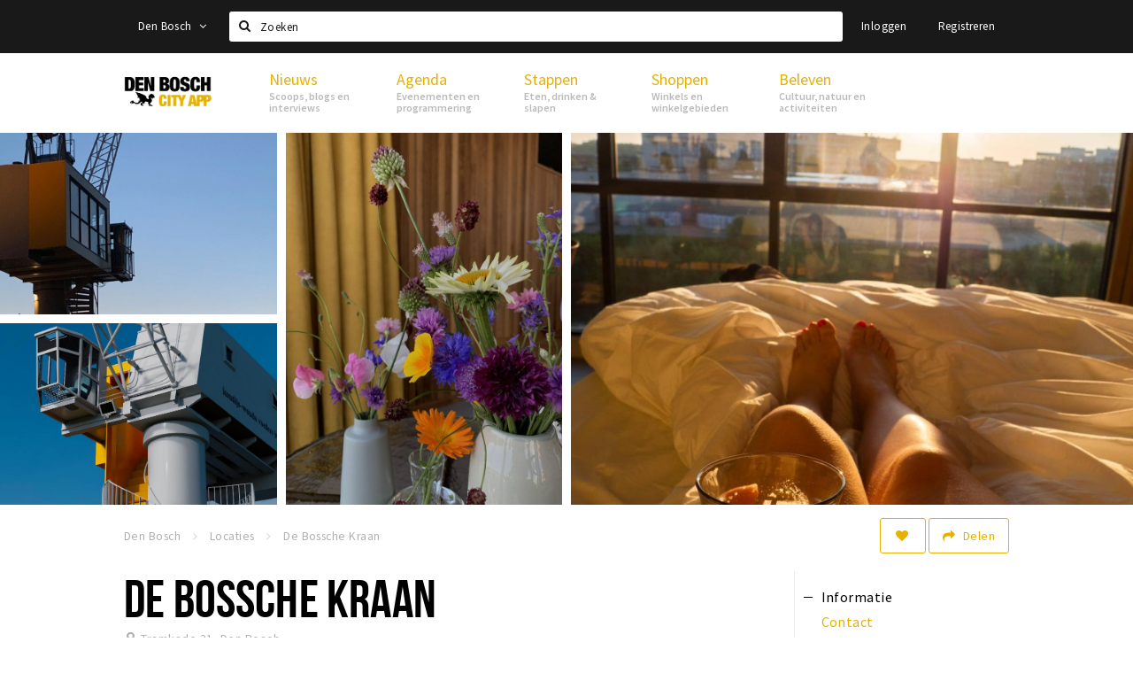

--- FILE ---
content_type: text/html;charset=UTF-8
request_url: https://m.denbosch.stappen-shoppen.nl/locaties/de-bossche-kraan-608158aee19fe01a8b17e923
body_size: 11491
content:
<!DOCTYPE html>
<html class="no-js">
<head>

  <meta charset="utf-8" />
  <meta name="viewport" content="width=device-width,initial-scale=1,maximum-scale=1,user-scalable=no" />
  <!--[if lt IE 8 ]><meta http-equiv="X-UA-Compatible" content="IE=edge,chrome=1" /><![endif]-->

  <meta name="designer" content="BEER N TEA" />

  <!--
  Proudly created by BEER N TEA B.V.
  -->

  <title>De Bossche Kraan  - Den Bosch City App</title>

  <meta name="description" content="" />

  <meta name="twitter:card" content="summary" />
  <meta name="twitter:site" content="@stappen" />
  <meta name="twitter:creator" content="@stappen" />
  <meta name="twitter:title" content="De Bossche Kraan " />
    <meta name="twitter:image" content="https://m.denbosch.stappen-shoppen.nl/uploads/image/60815a16171c3549bf7c7885-large.jpg" />
  <meta property="fb:app_id" content="1257737297586040" />

  <meta property="og:type" content="website" />
  <meta property="og:site_name" content="Den Bosch City App" />
  <meta property="og:url" content="https://m.denbosch.stappen-shoppen.nl/locaties/de-bossche-kraan-608158aee19fe01a8b17e923" />
  <meta property="og:title" content="De Bossche Kraan " />
    <meta property="og:image" content="https://m.denbosch.stappen-shoppen.nl/uploads/image/60815a16171c3549bf7c7885-large.jpg" />
  <link rel="alternate" href="https://m.denbosch.stappen-shoppen.nl/locaties/de-bossche-kraan-608158aee19fe01a8b17e923" hreflang="nl" />
  <link rel="alternate" href="https://m.denbosch.stappen-shoppen.nl/locaties/de-bossche-kraan-608158aee19fe01a8b17e923" hreflang="x-default" />
  <link rel="canonical" href="https://m.denbosch.stappen-shoppen.nl/locaties/de-bossche-kraan-608158aee19fe01a8b17e923" />


  
  <link rel="stylesheet" type="text/css" href="/uploads/assets/1737646825/app-default.css" media="all" />

  <script type="text/javascript">
    var config = {"name":"Den Bosch City App","cdn":{"base_url":""},"environment":"production","site_url":"https:\/\/m.denbosch.stappen-shoppen.nl","base_url":"https:\/\/m.denbosch.stappen-shoppen.nl","twitter":{"handle":"stappen"},"preferences":{"currency":"EUR","time_format":24,"date_format":"%d-%m-%Y","currency_format":"%symbol%%value%","number_format":".,","week_start":"sunday"},"version":1737646825,"moment_locale":"nl","city":"Den Bosch","socials":{"facebook":"","twitter":"","google":"","instagram":"","pinterest":"","youtube":""},"mailchimp":{"form_action":"","hidden_input":""},"sendinblue_embed":null,"reviews_mode":"","always_show_expanded_description":null,"student_account_text":null,"sidebar":{"facebook":"","instagram":"","other":""},"js_tags":"","favicon":null,"logo":null,"listed":false,"app_type":"mobile","is_webview":false,"has_partner":false,"has_css":false,"style":"default","enable_hero_map":true,"current_url":"\/locaties\/de-bossche-kraan-608158aee19fe01a8b17e923","related_app":"denbosch.stappen-shoppen.nl","student_account_enabled":false,"photos_enabled":true,"loyalty_shop_url":"","loyalty_shop_title":"","loyalty_routes_url":"","facebook_id":"1257737297586040","twitter_handle":"stappen"};
    var lang   = {"app":{"locales":{"nl_NL":{"prefix":"","name":"Nederlands","name_english":"Dutch","system_locale":"nl_NL.UTF-8","currency":"EUR","moment":"nl","flag":"nl","formats":{"currency":"%symbol%%value%","number":".,","date":"%d-%m-%Y","time":"%H:%S","start_week":1},"locale":"nl_NL","language_code":"nl","country_code":"NL"},"de_DE":{"prefix":"","name":"Deutsch","name_english":"German","system_locale":"de_DE.UTF-8","currency":"EUR","moment":"de","flag":"de","formats":{"currency":"%symbol%%value%","number":".,","date":"%d-%m-%Y","time":"%H:%S","start_week":1},"locale":"de_DE","language_code":"de","country_code":"DE"},"en_US":{"prefix":"","name":"English","name_english":"English","system_locale":"en_US.UTF-8","currency":"EUR","moment":"en","flag":"gb","formats":{"currency":"%symbol%%value%","number":",.","date":"%d-%m-%Y","time":"%H:%M","start_week":1},"locale":"en_US","language_code":"en","country_code":"US"},"fr_FR":{"prefix":"","name":"Fran\u00e7ais","name_english":"French","system_locale":"fr_FR.UTF-8","currency":"EUR","moment":"fr","flag":"fr","formats":{"currency":"%value% %symbol%","number":".,","date":"%d\/%m\/%Y","time":"%H:%M","start_week":1},"locale":"fr_FR","language_code":"fr","country_code":"FR"}},"locale":{"prefix":"","name":"Nederlands","name_english":"Dutch","system_locale":"nl_NL.UTF-8","currency":"EUR","moment":"nl","flag":"nl","formats":{"currency":"%symbol%%value%","number":".,","date":"%d-%m-%Y","time":"%H:%S","start_week":1},"locale":"nl_NL","language_code":"nl","country_code":"NL"},"name":"Den Bosch City App","title":"%s - %s","time_ago":"%s geleden","year":"jaar","year_plural":"jaar","month":"maand","month_plural":"maanden","day":"dag","day_plural":"dagen","hour":"uur","hour_plural":"uur","minute":"minuut","minute_plural":"minuten","second":"seconde","second_plural":"seconden","share":"Delen","search":{"location":"Locaties","event":"Agenda","excursion":"Uitjes","article":"Nieuws","brands_found":"Merken:","cuisine_found":"Keuken:","menu_found":"Menukaart:","hotel_packages_found":"Arrangementen:","pricelist_found":"Producten:"},"footer":{"newsletter":{"title":"Nieuwsbrief","text":"Wil je op de hoogte gehouden worden van nieuws, evenementen en locaties in de regio %s?","placeholder":"Uw e-mailadres","subscribe":"Aanmelden"},"privacy":"Privacy","terms":"Algemene voorwaarden","disclaimer":"Disclaimer","accessibility":"Toegankelijkheid","beerntea":"Realisatie door Beer n tea"},"weekdays_short":["ma","di","wo","do","vr","za","zo"]},"route":[],"filters":{"sort_title":"Sort by","show_more":"Meer...","show_less":"Minder...","type":{"bar":"Cafe","church":"Kerk","cinema":"Bioscoop","cultural_center":"Cultureel centrum","hotel":"Hotel","landmark":"Bezienswaardigheid","museum":"Museum","parc":"Park","parking":"Parking","restaurant":"Restaurant","beach":"Strand","beach_pavilion":"Strandpaviljoen","municipality":"Gemeente","shop":"Winkel","shopping_area":"Winkelgebied","sportscenter":"Sportcentrum","theater":"Theater","tourist_info":"Informatiepunt","town_square":"Plein","archived_event":"Event (Archived)"},"geolocation_failed":"Kon uw locatie helaas niet bepalen, probeer een andere sortering.","button_view_results_single":"Bekijk %s resultaat","button_view_results_plural":"Bekijk %s resultaten","button_no_results":"Geen resultaten"},"search":{"no_results":"Deze zoekopdracht heeft helaas geen resultaten, pas de filters aan de zijkant aan.","load_more":"Laad meer..."},"entity":{"close":"sluiten","is_open":"open","is_closed":"gesloten","nav":{"info":"Informatie","reviews":"Reviews","deals":"Deals","agenda":"Agenda","photos":"Foto's","menu":"Menu","news":"Nieuws","hotel_packages":"Arrangementen","pricelist":"Prijslijst","excursions":"Uitjes","contact":"Contact","shops":"Winkels & Horeca","municipalities":"Gemeentes","beaches":"Stranden","job_offers":"Vacatures"},"view_opening_hours":"Bekijk de openingstijden","description_expand":"Lees verder","helptopay_description":"Vul hier het formulier in wat je hebt aangemaakt op <a href=\"https:\/\/www.helptopay.nl\" target=\"_blank\">www.helptopay.nl<\/a>.<br>Er verschijnt automatisch een knop met 'Direct bestellen' boven je profielpagina.","footer":{"instant_order":"Direct bestellen","instant_reservations":"Direct reserveren","excursion_reservations":"Direct aanvragen","get_tickets":"Bestel tickets","cta":"of bel <b>%s<\/b>"},"rating":{"full_description_plural":"%rating% sterren op basis van %count% reviews","full_description_single":"%rating% ster op basis van %count% review","full_description_single_star":"%rating% ster op basis van %count% reviews","full_description_single_review":"%rating% sterren op basis van %count% review","short_description_plural":"%rating% sterren","short_description_single":"%rating% ster","no_reviews":"Nog niet beoordeeld"},"reviews":{"title":"Reviews"},"other_articles":{"de 5 van...":"Ander nieuws","interview":"Andere interviews","foodblog":"Andere foodblogs","scoop":"Ander nieuws","fotoblog":"Andere fotoblogs","specials":"Andere specials"},"more_articles":{"de 5 van...":"Meer nieuws","interview":"Meer interviews","foodblog":"Meer foodblogs","scoop":"Meer scoops","fotoblog":"Meer fotoblogs"},"offers_amount_single":"%s deal","offers_amount_plural":"%s deals","nearby_entities":"In de buurt","edit":{"social_share_help_text":"Als gebruikers uw pagina delen op hun social media wordt standaard de naam van het bedrijf als titel gebruikt + de eerste alinea van de omschrijving als tekst. Deze velden geven u de mogelijkheid om deze, indien gewenst, aan te passen."},"parking_status":{"full":"Vol","closed":"Gesloten","vacant_spaces":"%s plaatsen vrij","summary":"%vacant_spaces% van %total_spaces% plaatsen vrij"},"add_event_notice":"Vul het formulier in om uw evenement toe te voegen. Wanneer het evenement voldoet aan de gestelde voorwaarden wordt het evenement (eventueel herschreven) toegevoegd."},"user":{"login":{"title":"Inloggen","email":"E-mail adres","password":"Wachtwoord","submit":"Login","remember":"Onthoud mij"},"forgot_password":{"title":"Wachtwoord vergeten?","email":"E-mail adres","email_placeholder":"Je e-mail adres...","submit":"Herstel"},"register":{"title":"Registreren","button":"Registreren","email":"E-mail adres","password":"Wachtwoord","confirm_password":"Wachtwoord bevestigen","first_name":"Voornaam","last_name":"Achternaam","submit":"Registreer","first_name_contact":"Voornaam contactpersoon","last_name_contact":"Achternaam contactpersoon","email_contact":"E-mailadres contactpersoon","password_event_organiser":"Nieuw wachtwoord evenementenorganisator","confirm_password_event_organiser":"Nieuw wachtwoord evenementenorganisator bevestigen"},"account":{"title":"Mijn account","nav_title":"Mijn account","email":"E-mail adres","password":"Wachtwoord","confirm_password":"Wachtwoord bevestigen","first_name":"Voornaam","last_name":"Achternaam","submit":"Update","delete":{"title":"Account verwijderen","description":"Door je account te verwijderen, wordt je account en al zijn bijbehorende gegevens gewist of geanonimiseerd.","button":"Ik wil mijn account verwijderen","confirm":"Weet je het zeker?"}},"student":{"title":"Mijn studenten-pagina","nav_title":"Mijn studentenpagina","vouchers_nav_title":"Mijn vouchers","fortune_leaders":"Met de meeste punten","total_score":"Jouw totaal behaalde punten: <strong>%s<\/strong>","total_credits":"<strong>%s<\/strong> Punten te besteden","show_more":"Toon meer"},"notifications":{"title":"Notificaties","nav_title":"Notificaties","date":"Datum","entity":"Item","no_notifications":"Er zijn (nog) geen notificaties."},"locations":{"title":"Mijn locaties","nav_title":"Mijn locaties"},"errors":{"empty_email_or_password":"Vul aub een e-mailadres en wachtwoord in.","no_user_found":"Er is geen gebruiker gevonden met deze combinatie, probeer het opnieuw."}},"strings":{"{# sorteren op #}laatst bijgewerkt":"{# sort by #}Laats ge-update ","{# sorteren op #}afstand":"{# sort by#}Afstand","{# sorteren op #}volledigheid profiel":"{# sort by #}Volledigheid profiel","{# sorteren op #}beoordeling":"{# sort by #}Beoordeling","{# sorteren op #}recent toegevoegd":"{# sort by #}Recent aangepast","{# sorteren op #}alfabetisch":"{# sort by #}Alfabetische volgorde","{# sorteren op #}datum":"{# sort by #}Datum","Mijn vouchers":"My vouchers","Studentenroutes":"Student routes","Mijn vacatures":"My vacancies","Mijn evenementen":"My events","Bestelde foto's":"Purchased photo's","Beheer":"Admin","{# rad #}DRAAI &amp; WIN!":"{# rad #}DRAAI &amp; WIN!","{# rad #}Draai iedere dag \u00e9\u00e9n keer en scoor punten die je in de <a href=\"{{ url|e }}\">{{ loyalty_shop_title|e }}<\/a> kunt inwisselen voor leuke kortingen en prijzen.":"{# rad #}Draai iedere dag \u00e9\u00e9n keer en scoor punten die je in de <a href=\"{{ url|e }}\">{{ loyalty_shop_title|e }}<\/a> kunt inwisselen voor leuke kortingen en prijzen.","{# rad #}Bekijk hier alle <a href=\"{{ url|e }}\">routes<\/a> en ontdek hoe je nog meer punten kunt verdienen!":"{# rad #}Bekijk hier alle <a href=\"{{ url|e }}\">routes<\/a> en ontdek hoe je nog meer punten kunt verdienen!","{# rad #}Voor deze winactie gelden de <a href=\"{{ url|e }}\">actievoorwaarden<\/a>.":"{# rad #}Voor deze winactie gelden de <a href=\"{{ url|e }}\">actievoorwaarden<\/a>.","{# rad #}Je studentenaccount is nog niet geactiveerd. Klik hier om je account te activeren.":"{# rad #}Je studentenaccount is nog niet geactiveerd. Klik hier om je account te activeren.","{# rad #}Het rad is helaas niet beschikbaar in jouw browser.":"{# rad #}Het rad is helaas niet beschikbaar in jouw browser.","{# rad #}Je hebt al {{ current_credits|e }} punten verdiend!":"{# rad #}Het rad is helaas niet beschikbaar in jouw browser.","{# rad #}Je hebt nog geen punten verdiend.":"{# rad #}Je hebt nog geen punten verdiend.","<b>Stappen &amp; Shoppen<\/b><br \/>Veilingkade 15<br \/>4815 HC Breda":"<b>Stappen &amp; Shoppen<\/b><br \/>Franse Akker 20<br \/>4824 AK Breda"},"credits":{"fortune":{"play":"Draai nu!","todays_score":"<strong>Je score voor vandaag is %s.<\/strong><br \/>Probeer je het morgen nog een keer?","play_win":"<strong>%s punten gewonnen!<\/strong><br \/> Morgen kun je nog meer winnen!","play_lost":"Wat jammer! Geen prijs vandaag.<br \/> Probeer je het morgen nog een keer!","please_login":"Login to spin the wheel!"},"voucher_conditions":"Cash in your voucher  \"%s\"","voucher":{"handin_confirm":"Are you sure?","exchange":"%s Cash in","purchase":"Buy voucher for %s points","invalid":"Voucher not found or invalid","handin":"Cash in","redeemed":"You cashed in your voucher!"},"not_enough":"Oh no! You don't have enough points to buy this product. ","out_of_stock":"To bad! This product is nog available anymore.","purchase_failed":"Purchase failed.","purchase_success":"Thanks for you purchase! De <a href=\"\/account\/vouchers\">voucher<\/a> is added to <a href=\"\/account\/student\">studentenaccount<\/a>"},"errors":{"not_found":{"title":"Not found","message":"We couldn't find this page."},"access_denied":{"title":"Access denied","message":"You don't have acces to this page."},"unknown":{"message":"Unknown error "}},"email":{"footer":"This e-mail is send by %s.","user_activation":{"subject":"Your %s account","message":"<p>Welcome to %1$s.<\/p> <p>Click on the following button to login %1$s and set your password. This link is valid for 7 days. <\/p>","button":"Login"}}};
    var user   = {"id":"","last_login":null,"is_logged_in":false,"email":null,"role":"guest","roles":["guest"],"first_name":null,"last_name":null,"full_name":" ","telephone":null,"avatar":null,"avatar_url":null};
  </script>
</head>
<body class="path--locaties path--locaties-de-bossche-kraan-608158aee19fe01a8b17e923 type--hotel layout--locaties">


  <div id="fb-root"></div>
  <script>(function(d, s, id) {
    var js, fjs = d.getElementsByTagName(s)[0];
    if (d.getElementById(id)) return;
    js = d.createElement(s); js.id = id;
    js.src = "//connect.facebook.net/nl_NL/sdk.js#xfbml=1&version=v2.10&appId=1257737297586040";
    fjs.parentNode.insertBefore(js, fjs);
  }(document, 'script', 'facebook-jssdk'));</script>


<main class="wrapper">

  <a class="anchor" id="top"></a>
    <nav class="nav-mobile">
  <ul>
            <li>
      <a href="/">Home</a>
                </li>
                <li class="divider"></li>
                <li>
      <a href="/agenda">Agenda</a>
                </li>
                <li>
      <a href="/deals">Deals</a>
                </li>
                <li>
      <a href="/fotos">Party pics</a>
                </li>
                <li>
      <a href="/nieuws">Nieuws, interviews &amp; blogs</a>
                </li>
                <li class="divider"></li>
                <li>
      <a href="/stappen/eten">Eten</a>
                </li>
                <li>
      <a href="/stappen/drinken">Drinken</a>
                </li>
                <li>
      <a href="/stappen/slapen">Slapen</a>
                </li>
                <li>
      <a href="/stappen/recreatief">Recreatief</a>
                </li>
                <li class="divider"></li>
                <li>
      <a href="/shoppen">Winkels</a>
                </li>
                <li>
      <a href="/shoppen/winkelgebieden">Winkelgebieden</a>
                </li>
                <li>
      <a href="/shoppen/parkeren">Parkeren</a>
                </li>
                <li class="divider"></li>
                <li>
      <a href="/beleven/bezienswaardigheden">Bezienswaardigheden</a>
                </li>
                <li>
      <a href="/beleven/musea-theaters-podia">Musea, theaters &amp; podia</a>
                </li>
                <li>
      <a href="/beleven/uitjes-activiteiten">Uitjes &amp; activiteiten</a>
                </li>
                <li>
      <a href="/beleven/toeristische-routes">Toeristische routes</a>
                </li>
                <li>
      <a href="/beleven/natuurgebieden">Natuurgebieden</a>
                </li>
                <li>
      <a href="/beleven/baroniepoorten">Baroniepoorten</a>
                </li>
                <li>
      <a href="/beleven/sport">Sport</a>
                </li>
                <li class="divider"></li>
                <li>
      <a href="/andere-city-apps">Andere City Apps</a>
                </li>
                <li class="divider"></li>
                <li class="divider"></li>
                <li>
      <a href="/account/login">Inloggen</a>
                </li>
          </ul>
</nav>  <div class="header__nav-top" data-view="Search">
  <nav class="nav-top ">
    <div class="container container--nav-top">
              <div class="nav-top__left">
                  </div>
            <form class="form-group search" action="/search" method="GET">
        <input type="text" class="form-control" name="q" value="" placeholder="Zoeken" data-input-control="typeahead" autocomplete="off"/>
        <span class="fa fa-search"></span>
        <button type="submit" class="sr-only">Zoeken</button>
      </form>
      <div class="nav-top__right">
                                                    <a href="/account/login" class="btn btn-link">Inloggen</a>
                                                <a href="/account/register" class="btn btn-link">Registreren</a>
                                            </div>
      <div class="nav-top__search-results tt-empty"></div>
    </div>
  </nav>
</div>
    <div class="wrapper__inner">
    <div class="nav-mask" data-toggle="navigation"></div>
  <header class="header header--primary">
  <div class="header__container">

    <div class="header__nav-top" data-view="Search">
  <nav class="nav-top ">
    <div class="container container--nav-top">
              <div class="nav-top__left">
                  </div>
            <form class="form-group search" action="/search" method="GET">
        <input type="text" class="form-control" name="q" value="" placeholder="Zoeken" data-input-control="typeahead" autocomplete="off"/>
        <span class="fa fa-search"></span>
        <button type="submit" class="sr-only">Zoeken</button>
      </form>
      <div class="nav-top__right">
                                                    <a href="/account/login" class="btn btn-link">Inloggen</a>
                                                <a href="/account/register" class="btn btn-link">Registreren</a>
                                            </div>
      <div class="nav-top__search-results tt-empty"></div>
    </div>
  </nav>
</div>

    <nav class="nav-primary">
      <div class="container">
        <button class="toggle" data-toggle="navigation">
        <span class="bars">
          <span class="bar"></span>
          <span class="bar"></span>
          <span class="bar"></span>
        </span>
        </button>
        <a href="/" class="logo" rel="home" ><span>Den Bosch City App</span></a>
        <ul class="primary">
                                            <li>
              <a href="/">
                <strong class="item-title">Home</strong>
                <span class="item-subtitle"></span>
                <span class="three-dots"><i></i><i></i><i></i></span>
              </a>
                          </li>
                                  <li>
              <a href="/agenda">
                <strong class="item-title">Agenda</strong>
                <span class="item-subtitle"></span>
                <span class="three-dots"><i></i><i></i><i></i></span>
              </a>
                          </li>
                                  <li>
              <a href="/deals">
                <strong class="item-title">Deals</strong>
                <span class="item-subtitle"></span>
                <span class="three-dots"><i></i><i></i><i></i></span>
              </a>
                          </li>
                                  <li>
              <a href="/fotos">
                <strong class="item-title">Party pics</strong>
                <span class="item-subtitle"></span>
                <span class="three-dots"><i></i><i></i><i></i></span>
              </a>
                          </li>
                                  <li>
              <a href="/nieuws">
                <strong class="item-title">Nieuws, interviews &amp; blogs</strong>
                <span class="item-subtitle"></span>
                <span class="three-dots"><i></i><i></i><i></i></span>
              </a>
                          </li>
                                  <li>
              <a href="/stappen/eten">
                <strong class="item-title">Eten</strong>
                <span class="item-subtitle"></span>
                <span class="three-dots"><i></i><i></i><i></i></span>
              </a>
                          </li>
                                  <li>
              <a href="/stappen/drinken">
                <strong class="item-title">Drinken</strong>
                <span class="item-subtitle"></span>
                <span class="three-dots"><i></i><i></i><i></i></span>
              </a>
                          </li>
                  </ul>
                <div class="search-toggle">
          <a class="#0" data-toggle-search="top-nav"><span class="fa fa-search" ></span></a>
        </div>
              </div>
    </nav>
  </div>
</header>
  
  <section class="page">
  <div class="entity entity--hotel entity--has-photos" vocab="http://schema.org/" typeof="LocalBusiness">
    
<aside class="hero hero--collage cap-width">
  <div class="collage">
        <div class="item item--6x4">
      <div class="item__inner">
        <div class="item__content">
          <a href="/uploads/image/608158b538fa605fb8616a9e-large.jpg" rel="lightbox">
            <figure class="lazy" data-original="/uploads/image/608158b538fa605fb8616a9e-large.jpg">
              <img property="image" class="sr-only" src="/uploads/image/608158b538fa605fb8616a9e-large.jpg"/>
            </figure>
            <noscript><figure style="background-image: url('/uploads/image/608158b538fa605fb8616a9e-large.jpg');"></figure></noscript>
                                  </a>
        </div>
      </div>
    </div>
        <div class="item item--3x4">
      <div class="item__inner">
        <div class="item__content">
          <a href="/uploads/image/608158b6e19fe01a8b17e925-large.jpg" rel="lightbox">
            <figure class="lazy" data-original="/uploads/image/608158b6e19fe01a8b17e925-large.jpg">
              <img property="image" class="sr-only" src="/uploads/image/608158b6e19fe01a8b17e925-large.jpg"/>
            </figure>
            <noscript><figure style="background-image: url('/uploads/image/608158b6e19fe01a8b17e925-large.jpg');"></figure></noscript>
                                  </a>
        </div>
      </div>
    </div>
        <div class="item item--3x2">
      <div class="item__inner">
        <div class="item__content">
          <a href="/uploads/image/608158b62f354728c60fa87b-large.jpg" rel="lightbox">
            <figure class="lazy" data-original="/uploads/image/608158b62f354728c60fa87b-large.jpg">
              <img property="image" class="sr-only" src="/uploads/image/608158b62f354728c60fa87b-large.jpg"/>
            </figure>
            <noscript><figure style="background-image: url('/uploads/image/608158b62f354728c60fa87b-large.jpg');"></figure></noscript>
                        <div class="overlay overlay--xs"><h2>+1</h2></div>          </a>
        </div>
      </div>
    </div>
        <div class="item item--3x2">
      <div class="item__inner">
        <div class="item__content">
          <a href="/uploads/image/60815a16171c3549bf7c7885-large.jpg" rel="lightbox">
            <figure class="lazy" data-original="/uploads/image/60815a16171c3549bf7c7885-large.jpg">
              <img property="image" class="sr-only" src="/uploads/image/60815a16171c3549bf7c7885-large.jpg"/>
            </figure>
            <noscript><figure style="background-image: url('/uploads/image/60815a16171c3549bf7c7885-large.jpg');"></figure></noscript>
                                  </a>
        </div>
      </div>
    </div>
      </div>
</aside>

    <div class="container container--no-padding">
      <div class="entity__tools entity__tools--full-width">
        <ul vocab="http://schema.org/" typeof="BreadcrumbList" class="breadcrumbs">
    <li property="itemListElement" typeof="ListItem" itemtype="http://schema.org/ListItem">
    <a property="item" typeof="WebPage" href="/" title="Den Bosch">
      <span property="name">Den Bosch</span>
    </a>
    <meta property="position" content="1" />
  </li>
    <li property="itemListElement" typeof="ListItem" itemtype="http://schema.org/ListItem">
    <a property="item" typeof="WebPage" href="/locaties" title="Locaties">
      <span property="name">Locaties</span>
    </a>
    <meta property="position" content="2" />
  </li>
    <li property="itemListElement" typeof="ListItem" itemtype="http://schema.org/ListItem">
    <a property="item" typeof="WebPage" href="/locaties/de-bossche-kraan-608158aee19fe01a8b17e923" title="De Bossche Kraan ">
      <span property="name">De Bossche Kraan </span>
    </a>
    <meta property="position" content="3" />
  </li>
  </ul>
        <div class="entity__tools__right">
                                          <button type="button" class="btn btn-secondary btn-icon btn-icon--count " title="Volg deze locatie" data-placement="bottom" data-action="toggle-entity-follow" data-entity-id="608158aee19fe01a8b17e923" data-logged-in="false"><span class="fa fa-heart"></span></button>          <div class="btn-group share-tools">
  <button class="btn btn-secondary dropdown-toggle btn-text-sm" data-toggle="dropdown" data-placement="bottom"><span class="fa fa-share"></span> <span class="text">Delen</span></button>
  <ul class="dropdown-menu dropdown-menu-right">
    <li><a href="#" data-action="share-on-facebook"><span class="fa fa-facebook-square"></span> Facebook</a></li>
    <li><a href="#" data-action="share-on-twitter"><span class="fa fa-twitter-square"></span> Twitter</a></li>
    <li><a href="#" data-action="share-on-googleplus"><span class="fa fa-google-plus-square"></span> Google+</a></li>
  </ul>
</div>

          
                            </div>
      </div>
    </div>

    <div class="container container--no-padding">
      <section class="main main--left">

        <article class="entity__header">
                    <header>
            <h1 property="name">De Bossche Kraan </h1>
            <div class="entity__meta" property="location" typeof="Place">
                              <address property="address" typeof="PostalAddress"><span property="streetAddress">Tramkade 31</span>, <span property="addressLocality">Den Bosch</span></address>
                                        </div>

            
                      </header>

          <div class="description description--sm-collapsed">
            <p class="description__summary" property="description"> <a href="#" data-toggle="description">Lees verder</a></p>
            <div class="description__full"><p>Aan de rand van de historische binnenstad, pal aan het water, staat het meest bijzondere hotel van &lsquo;s-Hertogenbosch: de Bossche Kraan. Een luxe tweepersoons hotelkamer in een voormalige havenkraan, prachtig ingericht en van alle gemakken voorzien.</p><p>De Bossche Kraan is een &lsquo;hotel exceptionnel&rsquo; in alle opzichten. Een onvergetelijke plek voor iedereen die er &lsquo;ns lekker tussenuit wil, een zeer romantisch hotel voor een huwelijksnacht of een ultra-stoer uitje voor een ouder met kind.</p></div>
          </div>

          

          
                    <div class="entity__facilities">
            <ul class="kv-list">
                                                                                                </ul>
          </div>
          
          
          <section class="entity__section entity__section--contact">
  <a class="anchor" id="contact"></a>
  <article class="neg-left neg-right--double neg-padding">
    <span class="address" property="address" typeof="PostalAddress">
      <span property="streetAddress">Tramkade 31</span>, <span property="postalCode">5211VB</span> <span property="addressLocality">Den Bosch</span>
    </span>

    <ul class="inline-list inline-list--inline">
                      </ul>
      </article>
      <a target="_blank" href="https://www.google.com/maps/search/?api=1&query=51.6953927%2C5.2984516" class="neg-both neg-xs" style="display: block; text-align: center; height: 300px;">
      <img loading="lazy" src="https://maps.googleapis.com/maps/api/staticmap?zoom=16&amp;size=640x300&amp;maptype=roadmap&amp;markers=color%3Ared%7C51.6953927%2C5.2984516&amp;key=AIzaSyDJBZLH0wnWMmCwj4r-lNzZ8uykdTB9_L0&amp;signature=pcURkBteLgnlxOFbJAl7zttDRbs=" />
    </a>
  </section>
        </article>

                <section class="entity__section entity__section--claim neg-left neg-right--double neg-padding neg-xs">
          <header>
            <h2>Bent u de eigenaar van deze zaak?</h2>
          </header>
          <p>Neem contact met ons op via info@stappen-shoppen.nl om het profiel aan te vullen met o.a. uw website, telefoonnummer, Facebook, openingstijden, omschrijving, faciliteiten, menukaart en acties.</p>
          <button type="button" class="btn btn-primary btn-lg" data-action="claim-profile">Claim uw bedrijfsprofiel! <span class="fa fa-angle-right"></span></button>
        </section>
        
        
        
        
        
        
                
        
        <section class="entity__section entity__section--related_entities entity__section--reviews neg-left neg-right--double neg-padding">
  <a class="anchor" id="reviews"></a>
  </section>

        
                <section class="entity__section entity__section--related_entities neg-left neg-right--double neg-padding">
          <header>
            <h2>In de buurt</h2>
          </header>
          <ul>
                        <li class="neg-left">
              <article class="entities-list__item">
                <div class="row">
  <div class="col-md-5">
    <a href="/locaties/zeezand-60263b56840afd1ab56f7ba0" data-toggle="entity">
      <figure>

                        <div class="img lazy--list" data-original="/uploads/image/60263c3a840afd1ab56f7bdb-list.jpg"></div>
        <noscript><div class="img" style="background-image:url('/uploads/image/60263c3a840afd1ab56f7bdb-list.jpg')"></div></noscript>
              </figure>
    </a>
  </div>
  <div class="col-md-7">
    <header>
                  

      <h2><a href="/locaties/zeezand-60263b56840afd1ab56f7ba0" data-toggle="entity">Zeezand</a></h2>
    </header>
    <p class="body">Visrestaurant liggende in ’s-Hertogenbosch. Staat bekend om de goede prijzen en sympathieke personeelsleden</p>
    <footer>
      <address class="address" property="address">Tramkade 3, &#039;s-Hertogenbosch</address>    </footer>
  </div>
</div>
              </article>
            </li>
                        <li class="neg-left">
              <article class="entities-list__item">
                <div class="row">
  <div class="col-md-5">
    <a href="/locaties/5adf24c62a5ab0060e5dcaa7" data-toggle="entity">
      <figure>

                        <div class="img lazy--list" data-original="/uploads/image/5adf25192a5ab0380e5dcaa5-list.jpg"></div>
        <noscript><div class="img" style="background-image:url('/uploads/image/5adf25192a5ab0380e5dcaa5-list.jpg')"></div></noscript>
              </figure>
    </a>
  </div>
  <div class="col-md-7">
    <header>
                  

      <h2><a href="/locaties/5adf24c62a5ab0060e5dcaa7" data-toggle="entity">Hotel Jo van den Bosch</a></h2>
    </header>
    <p class="body">Hotel Jo van den Bosch is gelegen op een steenworp van de historische binnenstad. Een klein maar zeer comfortabel hotel waar alles draait om gastvrijh...</p>
    <footer>
      <address class="address" property="address">Boschdijkstraat 39a, &#039;s-Hertogenbosch</address>    </footer>
  </div>
</div>
              </article>
            </li>
                        <li class="neg-left">
              <article class="entities-list__item">
                <div class="row">
  <div class="col-md-5">
    <a href="/locaties/5cdc27922a5ab07a647c52c2" data-toggle="entity">
      <figure>

                        <div class="img lazy--list" data-original="/uploads/image/5cdc28172a5ab0c4647c52bd-list.jpg"></div>
        <noscript><div class="img" style="background-image:url('/uploads/image/5cdc28172a5ab0c4647c52bd-list.jpg')"></div></noscript>
              </figure>
    </a>
  </div>
  <div class="col-md-7">
    <header>
                  

      <h2><a href="/locaties/5cdc27922a5ab07a647c52c2" data-toggle="entity">Ontbijt &amp; Lunchroom Bella Italia - Den Bosch</a></h2>
    </header>
    <p class="body">Open voor heerlijk ontbijt en lunch in Den Bosch!</p>
    <footer>
      <address class="address" property="address">Boschdijkstraat 90, Den Bosch</address>    </footer>
  </div>
</div>
              </article>
            </li>
                      </ul>
        </section>
        
      </section>

            <aside class="sidebar">
                <nav class="entity__nav">
          <ul class="nav nav--list" role="complementary">
                        <li class="active"><a href="#top" role="tab" aria-controls="info">Informatie</a></li>
            <li><a href="#contact" role="tab" aria-controls="contact">Contact</a></li>                                                                                                            <li><a href="#reviews" role="tab" aria-controls="reviews">Reviews</a></li>                                                          </ul>
        </nav>
              </aside>
          </div>

  </div>
</section>

<script>
var initial_data = {"page_type":"entity","show_reviews":true,"followers":0,"data":{"type":"hotel","types":["hotel"],"name":"De Bossche Kraan ","summary":"","description":"<p>Aan de rand van de historische binnenstad, pal aan het water, staat het meest bijzondere hotel van &lsquo;s-Hertogenbosch: de Bossche Kraan. Een luxe tweepersoons hotelkamer in een voormalige havenkraan, prachtig ingericht en van alle gemakken voorzien.<\/p><p>De Bossche Kraan is een &lsquo;hotel exceptionnel&rsquo; in alle opzichten. Een onvergetelijke plek voor iedereen die er &lsquo;ns lekker tussenuit wil, een zeer romantisch hotel voor een huwelijksnacht of een ultra-stoer uitje voor een ouder met kind.<\/p>","date_published":"2021-04-22 11:04:00 +00:00","date_refresh_google":null,"social_title":"","social_description":"","is_premium":false,"accessibility":null,"google_place_id":"","user_creator":{"$id":"6017c45387229a0590507359"},"path":null,"slug":"de-bossche-kraan","ical":null,"tabs_entities":null,"reviews":[],"author":null,"location":null,"events":null,"upcoming_events":null,"relatedEntities":null,"date_created":"2021-04-22 11:06:22 +00:00","id":"608158aee19fe01a8b17e923","collection":"Collections\\Entities","facebook_id":"0","facebook_url":"","instagram_handle":"","region":{"$id":"5b39f7932a5ab0a9175d7096"},"municipality_id":[{"$id":"000000000000000000000000"}],"location_hotel":"","aantal_sterren_hotel":"","apps":[{"$id":"57110fd54667e5f97db7acd9"}],"search_tags":[""],"logo_image":"\/uploads\/image\/60815a16171c3549bf7c7885-list.jpg","poster_image":"\/uploads\/image\/60815a16171c3549bf7c7885-large.jpg","photos":[["\/uploads\/image\/608158b538fa605fb8616a9e-small.jpg","\/uploads\/image\/608158b538fa605fb8616a9e-large.jpg","608158b538fa605fb8616a9e"],["\/uploads\/image\/608158b6e19fe01a8b17e925-small.jpg","\/uploads\/image\/608158b6e19fe01a8b17e925-large.jpg","608158b6e19fe01a8b17e925"],["\/uploads\/image\/608158b62f354728c60fa87b-small.jpg","\/uploads\/image\/608158b62f354728c60fa87b-large.jpg","608158b62f354728c60fa87b"],["\/uploads\/image\/60815a16171c3549bf7c7885-small.jpg","\/uploads\/image\/60815a16171c3549bf7c7885-large.jpg","60815a16171c3549bf7c7885"]],"menu":null,"pricelist":null,"hotel_packages":null,"Verblijfskenmerken":[""],"Sfeerkenmerken":[""],"hotel_type":[""],"user_updater":{"$id":"6017c45387229a0590507359"},"inline_images":[],"date_updated":"2024-01-17 05:01:36 +00:00","rating":{"rating":0,"reviews":0},"address":{"address":"Tramkade 31","zipcode":"5211VB","city":"Den Bosch","country":"Nederland "},"map_location":{"longitude":5.2984516,"latitude":51.6953927},"municipality":[],"is_location":true,"can_claim":true,"url":"\/locaties\/de-bossche-kraan-608158aee19fe01a8b17e923","is_open":null,"news":[],"related_entities":null,"nearby_entities":[{"type":"restaurant","rating":{"rating":0,"reviews":0},"name":"Zeezand","summary":"Visrestaurant liggende in \u2019s-Hertogenbosch. Staat bekend om de goede prijzen en sympathieke personeelsleden","address":{"address":"Tramkade 3","zipcode":"5211 VB","city":"'s-Hertogenbosch","country":"Nederland"},"date_published":"2021-02-12 08:17:22 +00:00","has_menu":false,"is_open":true,"subscription_options":[],"accessibility_badge":false,"id":"60263b56840afd1ab56f7ba0","url":"\/locaties\/zeezand-60263b56840afd1ab56f7ba0","logo_image":"\/uploads\/image\/60263c3a840afd1ab56f7bdb-list.jpg","poster_image":"\/uploads\/image\/60263c3a840afd1ab56f7bdb-large.jpg"},{"type":"hotel","rating":{"rating":0,"reviews":0},"name":"Hotel Jo van den Bosch","summary":"Hotel Jo van den Bosch is gelegen op een steenworp van de historische binnenstad. Een klein maar zeer comfortabel hotel waar alles draait om gastvrijheid. Of u nu zakelijk of priv\u00e9 verblijft, de perfecte ligging en de oprechte aandacht zorgen voor een zeer aangenaam verblijf.","address":{"address":"Boschdijkstraat 39a","zipcode":"5211 VD","city":"'s-Hertogenbosch","country":"Netherlands"},"date_published":"2018-04-24 12:36:00 +00:00","has_menu":false,"is_open":null,"subscription_options":[],"accessibility_badge":false,"id":"5adf24c62a5ab0060e5dcaa7","url":"\/locaties\/5adf24c62a5ab0060e5dcaa7","logo_image":"\/uploads\/image\/5adf25192a5ab0380e5dcaa5-list.jpg","poster_image":"\/uploads\/image\/5adf25192a5ab0380e5dcaa5-large.jpg"},{"type":"bar","rating":{"rating":0,"reviews":0},"name":"Ontbijt & Lunchroom Bella Italia - Den Bosch","summary":"Open voor heerlijk ontbijt en lunch in Den Bosch!","address":{"address":"Boschdijkstraat 90","zipcode":"5211 VD","city":"Den Bosch","country":"Netherlands"},"date_published":"2021-03-19 13:52:08 +00:00","has_menu":false,"is_open":false,"subscription_options":[],"accessibility_badge":false,"id":"5cdc27922a5ab07a647c52c2","url":"\/locaties\/5cdc27922a5ab07a647c52c2","logo_image":"\/uploads\/image\/5cdc28172a5ab0c4647c52bd-list.jpg","poster_image":"\/uploads\/image\/5cdc28172a5ab0c4647c52bd-large.jpg"}],"followers":0},"schema_type":"LocalBusiness"};
</script>

    <footer class="footer">
  <div class="container">
    <div class="footer__top neg-both neg-padding">
      <a href="/" class="logo"><span>Den Bosch City App</span></a>

      <ul class="socials">
                </ul>
    </div>
  </div>
</footer>
<footer class="footer footer--bottom">
  <div class="container">
    <nav class="footer__nav neg-both neg-xs">
      <ul>
                <li class="footer__newsletter">
                  </li>
      </ul>
    </nav>

  </div>

  <div class="footer__bottom">
    <div class="container">
      <ul>
        <li><a href="/privacy">Privacy</a></li>
                <li><a href="/algemene-voorwaarden">Algemene voorwaarden</a></li>        <li><a href="/disclaimer">Disclaimer</a></li>
      </ul>
              <div class="btn-group">
          <button class="btn btn-link dropdown-toggle" data-toggle="dropdown" aria-haspopup="true" aria-expanded="false">Den Bosch
            <span class="fa fa-angle-up"></span></button>
          <ul class="dropdown-menu dropdown-menu--footer">
                          <li><a href="//www.cityappalmelo.nl">Almelo</a></li>
                          <li><a href="//www.hellozuidas.com">Amsterdam</a></li>
                          <li><a href="//www.visitbaarle.com">Baarle-Hertog-Nassau</a></li>
                          <li><a href="//www.stappen-shoppen.nl">Breda</a></li>
                          <li><a href="//www.bredastudentapp.com">Breda Student App</a></li>
                          <li><a href="//denbosch.stappen-shoppen.nl">Den Bosch</a></li>
                          <li><a href="//m.dordrechtcityapp.nl">Dordrecht</a></li>
                          <li><a href="//www.hetsmalstestukjenederland.nl">Echt Susteren</a></li>
                          <li><a href="//www.etten-leurcityapp.nl">Etten-Leur</a></li>
                          <li><a href="//maastricht.stappen-shoppen.nl">Maastricht</a></li>
                          <li><a href="//www.cityappoosterhout.nl">Oosterhout</a></li>
                          <li><a href="//tilburg.stappen-shoppen.nl">Tilburg</a></li>
                      </ul>
        </div>
            <a href="https://www.city-app.nl" rel="external" target="_blank"><span class="copyright">&copy; 2026, The City App Company</span></a>
      <a href="https://www.beerntea.com" class="by" rel="external" target="_blank">Realisatie door Beer n tea</a>
    </div>
  </div>
</footer>
    </div>
</main>


 
<section class="modal modal--claim-profile hide" data-view="EntityClaim">
    <div class="page">
    <form action="/entity/608158aee19fe01a8b17e923/claim" method="post">
      <header>
        <h2>Claim bedrijfsprofiel voor:<br />De Bossche Kraan </h2>
      </header>
      <p>Bij een premium account krijgt u een persoonlijke login, waarmee u alle gegevens op de pagina zelf kunt beheren. Kiest u voor een proef account dan mag u het premium account twee maanden uitproberen. Naast uitgebreidere informatie over uw zaak kunt u gebruik maken van onderstaande premium functies:</p>
      <ul>
        <li>Evenementen + Facebookkoppeling</li>
        <li>Deals</li>
        <li>Vacatures</li>
        <li>Merken of assortiment</li>
        <li>Producten &amp; diensten</li>
        <li>Reserveren</li>
        <li>Pushberichten</li>
        <li>Statistieken</li>
        <li>Ingevoerde merken, evenementen en deals zijn tevens vindbaar in de algemene zoekfunctie.</li>
      </ul>
              <br />
        <a href="/account/login?return=%2Flocaties%2Fde-bossche-kraan-608158aee19fe01a8b17e923" class="btn btn-primary">Log in of maak een account om verder te gaan</a>
        <button type="button" data-action="hide-modal" class="btn btn-default">Annuleren</button>
          </form>
  </div>
  </section>
<section class="modal modal--claim-profile-failed hide">
  <div class="page">
    <header><h3>Onbekende fout</h3></header>
    <div>Er is iets fout gegaan bij het verwerken van de claim. Probeer het later opnieuw of neem contact met ons op via <a href="mailto:info@stappen-shoppen.nl">info@stappen-shoppen.nl</a>.</div>
    <hr />
    <button type="button" data-action="hide-modal" class="btn btn-primary">Sluiten</button>
  </div>
</section>
<section class="modal modal--claim-profile-success hide">
  <div class="page">
    <header><h3>Uw claim is ontvangen!</h3></header>
    <p>Wij zullen uw gegevens controleren en nemen contact met u op zodra uw claim is goedgekeurd.</p>
    <hr />
    <button type="button" data-action="hide-modal" class="btn btn-primary">Sluiten</button>
  </div>
</section>
  <script type="text/javascript" src="https://maps.googleapis.com/maps/api/js?libraries=geometry,places&amp;key=AIzaSyDHqcUduy4R79sAuIo6B2_kd5Am72xxkcc"></script>

  <script type="text/javascript" src="/uploads/assets/1737646825/app.js"></script>
</body>
</html>

